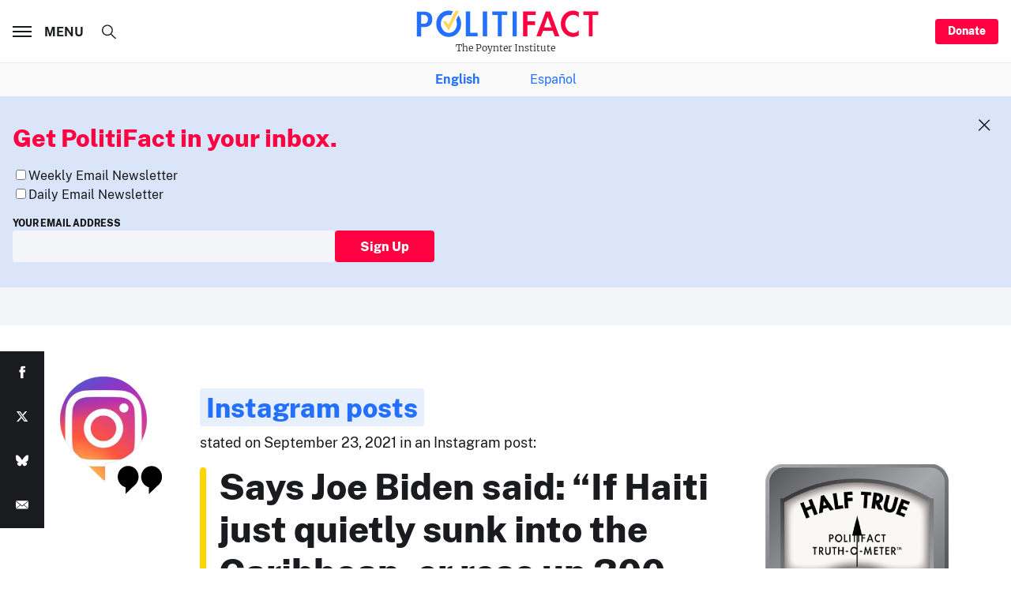

--- FILE ---
content_type: text/html; charset=utf-8
request_url: https://www.google.com/recaptcha/api2/aframe
body_size: 267
content:
<!DOCTYPE HTML><html><head><meta http-equiv="content-type" content="text/html; charset=UTF-8"></head><body><script nonce="AUhh7kyksm1gj1vkuhaTTw">/** Anti-fraud and anti-abuse applications only. See google.com/recaptcha */ try{var clients={'sodar':'https://pagead2.googlesyndication.com/pagead/sodar?'};window.addEventListener("message",function(a){try{if(a.source===window.parent){var b=JSON.parse(a.data);var c=clients[b['id']];if(c){var d=document.createElement('img');d.src=c+b['params']+'&rc='+(localStorage.getItem("rc::a")?sessionStorage.getItem("rc::b"):"");window.document.body.appendChild(d);sessionStorage.setItem("rc::e",parseInt(sessionStorage.getItem("rc::e")||0)+1);localStorage.setItem("rc::h",'1769095925434');}}}catch(b){}});window.parent.postMessage("_grecaptcha_ready", "*");}catch(b){}</script></body></html>